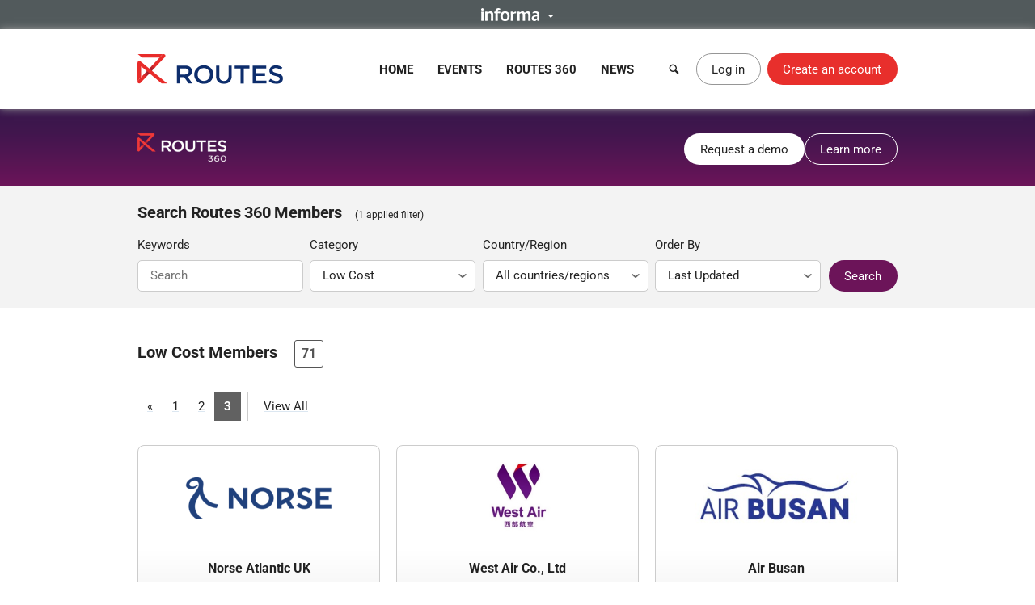

--- FILE ---
content_type: text/html; charset=UTF-8
request_url: https://www.routesonline.com/routes-360/search/p3/?categoryid=26
body_size: 11468
content:
<!DOCTYPE html>
<!--[if IE]><html class="ie noJS" lang="en-GB"><![endif]-->
<!--[if !IE]><!--><html class="noJS" lang="en-GB"><!--<![endif]-->
<head>
	<meta charset="UTF-8" />
	<meta name="viewport" content="width=device-width, initial-scale=1" />

	<title>Routes 360 Airlines | Routes</title>

			<meta name="description" content="Routes is the home of the world’s leading aviation network development conferences and events. Plus aviation news and features, and profiles of global airlines and airports." />
	
	<meta name="apple-mobile-web-app-title" content="Routes" />

	<link rel="shortcut icon" href="https://www.routesonline.com/favicon.ico" />

<link rel="apple-touch-icon" href="https://static.routesonline.com/images/common/apple-touch-icon-57x57.png" />
<link rel="apple-touch-icon" sizes="72x72" href="https://static.routesonline.com/images/common/apple-touch-icon-72x72.png" />
<link rel="apple-touch-icon" sizes="144x144" href="https://static.routesonline.com/images/common/apple-touch-icon-144x144.png" />

	

	


	
			
	





	


	



















	
	


	<link rel="stylesheet" href="https://static.routesonline.com/stylesheets/main.css?ver=20260114g" />
<link rel="stylesheet" href="https://static.routesonline.com/stylesheets/pages/routes-360.css?ver=20260114g" />
<link rel="stylesheet" href="https://static.routesonline.com/stylesheets/devices/print.css?ver=20260114g" media="print" />
<link rel="stylesheet" href="https://static.routesonline.com/stylesheets/vendor/cerabox.css?ver=20260114g" />

	<!--[if lt IE 9]><script src="https://static.routesonline.com/scripts/vendor/html5shiv/html5shiv.min.js?ver=20260114g"></script><![endif]-->
<!--[if lt IE 9]><script src="https://static.routesonline.com/scripts/vendor/html5shiv/html5shiv-printshiv.min.js?ver=20260114g"></script><![endif]-->


	<!-- Transcend Consent Management -->
<script src="https://static.routesonline.com/scripts/ConsentConfig.min.js?ver=20260114g" data-consent-endpoint="https://www.routesonline.com/ajax/cookie-consent/"></script>

<script>
	'use strict';function _typeof(t){return(_typeof='function'==typeof Symbol&&'symbol'==typeof Symbol.iterator?function(t){return typeof t}:function(t){return t&&'function'==typeof Symbol&&t.constructor===Symbol&&t!==Symbol.prototype?'symbol':typeof t})(t)}!function(){self.airgap?.ready||(self.airgap={readyQueue:[],ready(e){this.readyQueue.push(e)},...self.airgap});const e=()=>{const e='__tcfapiLocator',t=[],a=window;let n,s,o=a;for(;o;){try{if(o.frames[e]){n=o;break}}catch(e){}if(o===a.top)break;o=o.parent}n||(!function t(){const n=a.document,s=!!a.frames[e];if(!s)if(n.body){const t=n.createElement('iframe');t.style.cssText='display:none',t.name=e,n.body.appendChild(t)}else setTimeout(t,5);return!s}(),a.__tcfapi=function(...e){if(!e.length)return t;'setGdprApplies'===e[0]?e.length>3&&2===parseInt(e[1],10)&&'boolean'==typeof e[3]&&(s=e[3],'function'==typeof e[2]&&e[2]('set',!0)):'ping'===e[0]?'function'==typeof e[2]&&e[2]({gdprApplies:s,cmpLoaded:!1,cmpStatus:'stub'}):t.push(e)},a.addEventListener('message',(function(e){const t='string'==typeof e.data;let a={};if(t)try{a=JSON.parse(e.data)}catch(e){}else a=e.data;const n='object'==typeof a&&null!==a?a.__tcfapiCall:null;n&&window.__tcfapi(n.command,n.version,(function(a,s){let o={__tcfapiReturn:{returnValue:a,success:s,callId:n.callId}};e&&e.source&&e.source.postMessage&&e.source.postMessage(t?JSON.stringify(o):o,'*')}),n.parameter)}),!1))};airgap.ready((t=>{'TCF_EU'===t.loadOptions.consentManagerConfig.initialViewStateByPrivacyRegime[t.getRegimes()[0]]&&('undefined'!=typeof module?module.exports=e:e())}))}();
</script>

<script src="https://transcend-cdn.com/cm/ef49a3f1-d8c1-47d6-88fc-50e41130631f/airgap.js"
	data-cfasync="false"
	data-local-sync="allow-network-observable"
	data-prompt="1"
	data-report-only="off"
	data-dismissed-view-state="Collapsed"
	data-tcf-ui-dismissed-view-state="Collapsed"
></script>
<!-- End Transcend Consent Management -->
	<script>
	window.dataLayer = window.dataLayer || [];

			dataLayer.push(['set', "developer_id.dODQ2Mj", true]);
	
	</script>
	<!-- Google Tag Manager -->
<script>
	(function(w,d,s,l,i){w[l]=w[l]||[];w[l].push({'gtm.start':
	new Date().getTime(),event:'gtm.js'});var f=d.getElementsByTagName(s)[0],
	j=d.createElement(s),dl=l!='dataLayer'?'&l='+l:'';j.async=true;j.src=
	'https://www.googletagmanager.com/gtm.js?'+i+dl;f.parentNode.insertBefore(j,f);
	})(window,document,'script','dataLayer',"id=GTM-KPCXGSN");
</script>
<!-- End Google Tag Manager -->
	<!-- Google Analytics -->
<script>
	
	(function(i,s,o,g,r,a,m){i['GoogleAnalyticsObject']=r;i[r]=i[r]||function(){
		(i[r].q=i[r].q||[]).push(arguments)},i[r].l=1*new Date();a=s.createElement(o),
		m=s.getElementsByTagName(o)[0];a.async=1;a.src=g;m.parentNode.insertBefore(a,m)
	})(window,document,'script','https://www.google-analytics.com/analytics.js','ga');
	

	ga("create", "UA-6046771-1");
ga("set", "anonymizeIp", true);
ga("send", "pageview");
</script>
<!-- End Google Analytics -->

	<!-- Google Publisher Tag -->
<script async="async" src="https://securepubads.g.doubleclick.net/tag/js/gpt.js"></script>

<script>
	var googletag = googletag || {};
	googletag.cmd = googletag.cmd || [];

	googletag.adSlots = {};
	googletag.mappings = {};

	googletag.cmd.push(function() {
		// Get ad service
		var adService = googletag.pubads();

		// Configure ad service
		adService.enableAsyncRendering();
		adService.collapseEmptyDivs(true);

		if (self.airgap?.getConsent && !self.airgap.getConsent().confirmed) {
			adService.setTargeting('gdpr_banner', 'on');
		}

		// Set targeting params
		adService.setTargeting("user_logged_in", "no");

		// Set size mappings
		googletag.mappings["leaderboard"] = googletag.sizeMapping()
.addSize([0,0], [320,50])
.addSize([750,200], [728,90])
.addSize([1000,250], [[728,90],[970,90],[970,250]])
.build();


		// Define ad slots and associate with service
		googletag.adSlots["bannerInterstitial"] = googletag.defineSlot("/2441/Routes_Online/routes-360/airlines", [1,1], "bannerInterstitial").setTargeting('pos', "interstitial");
googletag.adSlots["bannerLeaderboard"] = googletag.defineSlot("/2441/Routes_Online/routes-360/airlines", [[728,90],[970,90],[970,250],[320,50]], "bannerLeaderboard").defineSizeMapping(googletag.mappings["leaderboard"]).setTargeting('pos', "728_1");
googletag.adSlots["bannerMpu1"] = googletag.defineSlot("/2441/Routes_Online/routes-360/airlines", [[300,250],[300,600]], "bannerMpu1").setTargeting('pos', ["300_1","mpu"]);
googletag.adSlots["bannerMpu2"] = googletag.defineSlot("/2441/Routes_Online/routes-360/airlines", [[300,250],[300,600]], "bannerMpu2").setTargeting('pos', ["300_2","mpu2"]);
googletag.adSlots["bannerMpuArticle"] = googletag.defineSlot("/2441/Routes_Online/routes-360/airlines", [300,250], "bannerMpuArticle").setTargeting('pos', ["300_1","mpu"]);
googletag.adSlots["bannerInArticle"] = googletag.defineSlot("/2441/Routes_Online/routes-360/airlines", [300,250], "bannerInArticle").setTargeting('pos', "300_article");
googletag.adSlots["bannerTakeover"] = googletag.defineSlot("/2441/Routes_Online/routes-360/airlines", [300,600], "bannerTakeover").setTargeting('pos', "takeover");
googletag.adSlots["bannerFloor"] = googletag.defineSlot("/2441/Routes_Online/routes-360/airlines", [1,1], "bannerFloor").setTargeting('pos', "floor");
googletag.adSlots["bannerSite"] = googletag.defineOutOfPageSlot("/2441/Routes_Online/routes-360/airlines", "bannerSite");

		// Setup ad rendered event
		adService.addEventListener('slotRenderEnded', function(e) {
			if (e.isEmpty) {
				return;
			}

			var el = document.getElementById(e.slot.getSlotElementId());

			if (el && !el.hasAttribute('data-banner')) {
				el.setAttribute('data-banner', 'rendered');
				el.className += ' isRendered';
			}
		});

		// Enable ad service
		googletag.enableServices();

		// Setup trigger for rendering ads
		var isLazyBanner = function (banner) {
			return /\bbanner-lazy\b/.test(banner.className);
		};

		var loadBanner = function (banner) {
			if (banner.id in googletag.adSlots === false) {
				return;
			}

			googletag.adSlots[banner.id].addService(adService);
			googletag.display(banner.id);
		};

		var banners = document.querySelectorAll('.banner');

		banners.forEach(function (banner) {
			if (!isLazyBanner(banner)) {
				loadBanner(banner);
			}
		});

		adService.enableLazyLoad({
			fetchMarginPercent: 100,
			renderMarginPercent: 0,
			mobileScaling: 2
		});

		banners.forEach(function (banner) {
			if (isLazyBanner(banner)) {
				loadBanner(banner);
			}
		});
	});
</script>
<!-- End Google Publisher Tag -->
	<!-- Google Interstitial Ads -->
<style>
	.gptHideContent {
		opacity: 0 !important;
	}
</style>

<script>
	function unhideMainContent() {
		var htmlRoot = document.documentElement;
		htmlRoot.className = htmlRoot.className.replace(/\s*gptHideContent/, '');
	}

	document.documentElement.className += ' gptHideContent';
</script>

<script src="https://static.routesonline.com/scripts/prestitial/ad-banner.js"></script>

<script>
	(function() {
		var isBlocked = window.xRokYeIsHL !== 'xRokYeIsHL';

		if (isBlocked) {
			unhideMainContent();
		} else {
			setTimeout(unhideMainContent, 3000);
		}
	})();

	googletag.cmd.push(function() {
		googletag.pubads().addEventListener('slotRenderEnded', function(e) {
			if (e.slot.getTargeting('pos').toString() === 'interstitial') {
				if (e.isEmpty) {
					unhideMainContent();
				} else {
					setTimeout(unhideMainContent, 1000);
				}
			}
		});
	});
</script>
<!-- End Google Interstitial Ads -->
</head>

<body data-account="loggedOut">

				<div id="wl_flogop_div" hidden>https://static.routesonline.com/images/common/logo-gpt.png</div>
	
	<div id="bannerInterstitial" class="banner banner-interstitial"></div>
		
	<div id="bannerFloor" class="banner banner-floor"></div>

	<ul class="skipLinks">
			<li><a class="skipLinks_item" href="#navigation">Skip to navigation</a></li>
	
	<li><a class="skipLinks_item" href="#content">Skip to content</a></li>
</ul>
	
	<section class="informaBar">
	<div id="informaContent" class="informaBar_wrapper" hidden>
		<div class="informaBar_columns wrapper">
			<p class="informaBar_column">
				This site is operated by a business or businesses owned by Informa PLC and all copyright resides with them.
				Informa PLC's registered office is 5 Howick Place, London SW1P 1WG. Registered in England and Wales. Number 8860726.
			</p>

			<div class="informaBar_column">
				<p>Routes is part of the Informa Markets Division of Informa PLC</p>

				<ul class="informaBar_list">
					<li class="informaBar_item informaBar_item-highlighted"><a rel="noopener" target="_blank" href="https://informa.com/">Informa PLC</a></li>
					<li class="informaBar_item"><a rel="noopener" target="_blank" href="https://informa.com/about-us/">About Us</a></li>
					<li class="informaBar_item"><a rel="noopener" target="_blank" href="https://informa.com/investors/">Investor Relations</a></li>
					<li class="informaBar_item"><a rel="noopener" target="_blank" href="https://informa.com/talent/">Talent</a></li>
				</ul>
			</div>
		</div>
	</div>

	<p class="informaBar_expandWrapper">
		<button id="informaExpand" class="informaBar_expand" type="button" aria-expanded="false">
			<img src="https://static.routesonline.com/images/common/informa-header.png" srcset="https://static.routesonline.com/images/common/informa-header@2x.png 2x" width="72" height="16" alt="About Informa" />
		</button>
	</p>
</section>
	<div id="siteHeader">
	<header class="siteHeader" role="banner">
		<div class="siteHeader_wrapper wrapper">
			<a class="siteLogo" href="https://www.routesonline.com/" title="Routes">
				<picture>
					<source type="image/svg+xml" srcset="https://static.routesonline.com/images/common/logo.svg" />
					<img src="https://static.routesonline.com/images/common/logo.png" width="180" height="37" alt="Routes logo" />
				</picture>
			</a>

				<nav id="navigation" class="mainNav leftFixed" role="navigation">
		<p class="notVisible">
			<strong>Menu Navigation:</strong>
		</p>

			<ul class="navMenu">
					<li class="navMenu_item">
									<a class="navMenu_link" href="https://www.routesonline.com/" data-event-tracking="navigation|home">Home</a>
				
							</li>
					<li class="navMenu_item subMenu">
									<a class="navMenu_link subMenu_title" href="https://www.routesonline.com/events/" data-event-tracking="navigation|events">Events</a>
				
									<div class="subMenu_dropdown subMenu_dropdown-split">
						<ul class="subMenu_list">
															<li class="subMenu_item">
									<a class="subMenu_link" href="https://www.routesonline.com/events/257/routes-americas-2026/" data-event-tracking="navigation|events/ram26">Routes Americas 2026</a>
								</li>

																							<li class="subMenu_item">
									<a class="subMenu_link" href="https://www.routesonline.com/events/258/routes-asia-2026/" data-event-tracking="navigation|events/ras26">Routes Asia 2026</a>
								</li>

																							<li class="subMenu_item">
									<a class="subMenu_link" href="https://www.routesonline.com/events/284/tourism-seasonality-summit-2026/" data-event-tracking="navigation|events/tss2">Tourism Seasonality Summit 2026</a>
								</li>

																							<li class="subMenu_item">
									<a class="subMenu_link" href="https://www.routesonline.com/events/259/routes-europe-2026/" data-event-tracking="navigation|events/reu26">Routes Europe 2026</a>
								</li>

																							<li class="subMenu_item">
									<a class="subMenu_link" href="https://www.routesonline.com/events/285/routes-world-2026/" data-event-tracking="navigation|events/rou26">Routes World 2026</a>
								</li>

																							<li class="subMenu_item">
									<a class="subMenu_link" href="https://www.routesonline.com/events/286/takeoff-north-america-2026/" data-event-tracking="navigation|events/tona26">TakeOff North America 2026</a>
								</li>

																	</ul><ul class="subMenu_list">
																							<li class="subMenu_item">
									<a class="subMenu_link" href="https://www.routesonline.com/awards/" data-event-tracking="navigation|events/awards">Routes Awards</a>
								</li>

																							<li class="subMenu_item">
									<a class="subMenu_link" href="https://www.routesonline.com/events/previous/" data-event-tracking="navigation|events/previous">Previous Events</a>
								</li>

																							<li class="subMenu_item">
									<a class="subMenu_link" href="https://www.routesonline.com/future-hosting/" data-event-tracking="navigation|events/future-hosting">Interested in Hosting?</a>
								</li>

																							<li class="subMenu_item">
									<a class="subMenu_link" href="https://www.routesonline.com/events-help-centre/" data-event-tracking="navigation|events/help-centre">Event Help Centre</a>
								</li>

																							<li class="subMenu_item">
									<a class="subMenu_link" href="https://www.routesonline.com/events/register-now/" data-event-tracking="navigation|events/registration">Register Now</a>
								</li>

																							<li class="subMenu_item">
									<a class="subMenu_link" href="https://www.routesonline.com/meeting-request-system-help-centre/" data-event-tracking="navigation|events/mrs-help-centre">Meeting System Help Centre</a>
								</li>

																					</ul>
					</div>
							</li>
					<li class="navMenu_item subMenu">
									<a class="navMenu_link subMenu_title" href="https://www.routesonline.com/what-is-routes-360/" data-event-tracking="navigation|routes-360">Routes 360</a>
				
									<div class="subMenu_dropdown subMenu_dropdown-split">
						<ul class="subMenu_list">
															<li class="subMenu_item">
									<a class="subMenu_link" href="https://www.routesonline.com/what-is-routes-360/" data-event-tracking="navigation|routes-360/introduction">What is Routes 360?</a>
								</li>

																							<li class="subMenu_item">
									<a class="subMenu_link" href="https://www.routesonline.com/routes-360/" data-event-tracking="navigation|routes-360/members">Routes 360 Members</a>
								</li>

																							<li class="subMenu_item">
									<a class="subMenu_link" href="https://www.routesonline.com/what-is-routes-360/features/" data-event-tracking="navigation|routes-360/features">Discover All Features</a>
								</li>

																							<li class="subMenu_item">
									<a class="subMenu_link" href="https://www.routesonline.com/opportunities/" data-event-tracking="navigation|routes-360/opportunities">Route Opportunities</a>
								</li>

																	</ul><ul class="subMenu_list">
																							<li class="subMenu_item">
									<a class="subMenu_link" href="https://www.routesonline.com/what-is-routes-360/success-stories/" data-event-tracking="navigation|routes-360/success-stories">Routes 360 Success Stories</a>
								</li>

																							<li class="subMenu_item">
									<a class="subMenu_link" href="https://www.routesonline.com/what-is-routes-360/airline-briefings/" data-event-tracking="navigation|routes-360/airline-briefings">Airline Insights</a>
								</li>

																							<li class="subMenu_item">
									<a class="subMenu_link" href="https://www.routesonline.com/what-is-routes-360/help-centre/" data-event-tracking="navigation|routes-360/help-centre">Resource Centre</a>
								</li>

																							<li class="subMenu_item">
									<a class="subMenu_link" href="https://www.routesonline.com/what-is-routes-360/requests-for-proposals/" data-event-tracking="navigation|routes-360/proposals">Requests For Proposals</a>
								</li>

																					</ul>
					</div>
							</li>
					<li class="navMenu_item subMenu">
									<a class="navMenu_link subMenu_title" href="https://www.routesonline.com/news/" data-event-tracking="navigation|news">News</a>
				
									<div class="subMenu_dropdown">
						<ul class="subMenu_list">
															<li class="subMenu_item">
									<a class="subMenu_link" href="https://www.routesonline.com/news/" data-event-tracking="navigation|news/latest-news">Latest News</a>
								</li>

																							<li class="subMenu_item">
									<a class="subMenu_link" href="https://www.routesonline.com/news/member-news/" data-event-tracking="navigation|news/community-news">Member News</a>
								</li>

																							<li class="subMenu_item">
									<a class="subMenu_link" href="https://aviationweek.com/air-transport/routes-event-news" rel="noopener" target="_blank" data-event-tracking="navigation|news/event-news">Event News</a>
								</li>

																					</ul>
					</div>
							</li>
			</ul>

		<button id="mainNavClose" class="closeLink mainNav_closeLink" type="button">
			<i class="icon-cross" aria-hidden="true"></i>
			<span class="notVisible">Close</span>
		</button>
	</nav>

			<section class="desktopHeader">
				<a class="button button-link button-iconOnly searchLinkAction" href="https://www.routesonline.com/search/">
					<i class="icon-search" aria-hidden="true"></i> <span>Search</span>
				</a>

									<a class="myAccountLink button button-standard" href="https://www.routesonline.com/login/">Log in</a>
					<a class="button button-register" href="https://www.routesonline.com/register/">Create an account</a>
							</section>

			<section class="mobileHeader">
				<a class="mobileHeader_link searchLink searchLinkAction" href="https://www.routesonline.com/search/">
					<i class="icon-search" aria-hidden="true"></i> <span>Search</span>
				</a>

									<button class="mobileHeader_link menuLink" type="button">
						<i class="icon-list" aria-hidden="true"></i> <span>Menu</span>
					</button>
				
									<a class="mobileHeader_link myAccountLink" href="https://www.routesonline.com/login/">
						<i class="icon-user" aria-hidden="true"></i> <span>Log In / Register</span>
					</a>
							</section>
		</div>
	</header>

	<section id="searchContainer" class="searchContainer">
		<div class="searchContainer_wrapper wrapper">
			<div class="searchContainer_form">
				<form class="siteSearch" method="get" action="https://www.routesonline.com/search/">
	<fieldset class="siteSearch_fieldset hideLegend">
		<legend>Search</legend>

		<label for="siteSearch" class="notVisible">Search:</label>
		<input id="siteSearch" class="siteSearch_input" type="search" name="query" placeholder="Enter keyword or IATA code..." />

		<button class="siteSearch_button" type="submit" title="Search">
			<i class="icon-search" aria-hidden="true"></i>
		</button>
	</fieldset>
</form>
			</div>

			<button id="searchContainerClose" class="searchContainer_closeLink closeLink" type="button" aria-label="Close">
				<i class="icon-cross" aria-hidden="true"></i>
			</button>
		</div>
	</section>
</div>

	<hr class="notVisible" />

	<div class="siteWrapper">
		
				
	<div id="bannerLeaderboard" class="banner banner-leaderboard banner-lazy mainBanner"></div>
		

		<main id="content" class="siteContent" role="main">
			
			
	<section class="pageHeader">
		<div class="pageHeader_wrapper wrapper">
			<a class="pageHeader_logo" href="https://www.routesonline.com/routes-360/" title="Routes 360">
				<img src="https://static.routesonline.com/images/common/routes-360/logo-white.png" srcset="https://static.routesonline.com/images/common/routes-360/logo-white@2x.png 2x" width="110" height="35" alt="Routes 360 logo" />
			</a>

			<p class="pageHeader_menu">
				<a class="button button-action" href="https://www.routesonline.com/reports/routes-360-call-back/">Request a demo</a>
				<a class="button button-standard" href="https://www.routesonline.com/what-is-routes-360/">Learn more</a>
			</p>
		</div>
	</section>

	<section id="profileList" class="anchor searchFilters">
		<div class="searchFilters_header wrapper">
			<h1 class="searchFilters_title h3">Search Routes 360 Members</h1>

							<small class="searchFilters_filterCount">
					(1 applied filter)
				</small>
					</div>

		
	<form class="searchFilters_form wrapper" method="get" action="https://www.routesonline.com/routes-360/search/#profileList">
		<fieldset class="searchFilters_fieldset hideLegend">
			<legend>Search and Filter Options</legend>

			<ul class="searchFilters_filters">
				<li class="searchFilters_filter">
					<label for="profileSearchField" class="searchFilters_label">Keywords</label>
					<input id="profileSearchField" class="searchFilters_control" type="text" name="keywords" placeholder="Search" value="" />
				</li>

				<li class="searchFilters_filter">
					<label for="profileCatSelect" class="searchFilters_label">Category</label>

					<select id="profileCatSelect" name="categoryid" class="searchFilters_control">
						<option value="">All categories</option>

						<optgroup label="Airlines"><option value="2">All Airlines</option><option value="35" >Full Service / Network</option><option value="20" >Flag</option><option value="24" >Regional</option><option value="61" >Start Up</option><option value="26" selected="selected">Low Cost</option><option value="64" >ULCC</option><option value="25" >Charter</option><option value="27" >Cargo</option><option value="28" >Business</option><option value="62" >Freight Forwarder</option><option value="19" >Tour Operator</option><option value="29" >Slot Coordinator</option><option value="65" >ACMI</option><option value="66" >ACMI &amp; Charter</option><option value="58" >Other</option></optgroup><optgroup label="Airports"><option value="1">All Airports</option><option value="48" >30 Million +</option><option value="47" >15 Million +</option><option value="18" >4 Million +</option><option value="21" >1-4 Million</option><option value="22" >Under 1 Million</option><option value="46" >Airport</option><option value="23" >Cargo</option></optgroup><optgroup label="Destinations"><option value="49">All Destinations</option><option value="30" >Tourism Authority</option><option value="31" >Economic Development Agency</option></optgroup><optgroup label="Suppliers"><option value="3">All Suppliers</option><option value="63" >Aviation Supplier</option><option value="33" >Commercial Supplier</option><option value="57" >GSA</option><option value="32" >Consultant</option><option value="34" >Association</option><option value="67" >ACMI</option><option value="68" >ACMI &amp; Charter</option><option value="41" >Informa</option><option value="45" >Press</option><option value="44" >Other</option></optgroup>
					</select>
				</li>

				<li class="searchFilters_filter">
					<label for="profileCountrySelect" class="searchFilters_label">Country/Region</label>

					<select id="profileCountrySelect" name="countryid" class="searchFilters_control">
						<option value="">All countries/regions</option>

						<optgroup label="Geographic Regions"><option value="258" >Africa</option><option value="260" >Americas</option><option value="256" >Asia</option><option value="265" >CIS</option><option value="257" >Europe</option><option value="273" >Middle East</option></optgroup><optgroup label="Countries/Regions"><option value="12" >Afghanistan</option><option value="15" >Albania</option><option value="70" >Algeria</option><option value="22" >American Samoa</option><option value="10" >Andorra</option><option value="18" >Angola</option><option value="14" >Anguilla</option><option value="13" >Antigua and Barbuda</option><option value="21" >Argentina</option><option value="16" >Armenia</option><option value="25" >Aruba</option><option value="24" >Australia</option><option value="23" >Austria</option><option value="27" >Azerbaijan</option><option value="41" >Bahamas</option><option value="34" >Bahrain</option><option value="30" >Bangladesh</option><option value="29" >Barbados</option><option value="45" >Belarus</option><option value="31" >Belgium</option><option value="46" >Belize</option><option value="36" >Benin</option><option value="37" >Bermuda</option><option value="42" >Bhutan</option><option value="39" >Bolivia</option><option value="28" >Bosnia and Herzegovina</option><option value="44" >Botswana</option><option value="43" >Bouvet Island</option><option value="40" >Brazil</option><option value="115" >British Indian Ocean Territory</option><option value="38" >Brunei Darussalam</option><option value="33" >Bulgaria</option><option value="32" >Burkina Faso</option><option value="35" >Burundi</option><option value="126" >Cambodia</option><option value="56" >Cameroon</option><option value="47" >Canada</option><option value="61" >Cape Verde</option><option value="271" >Caribbean</option><option value="133" >Cayman Islands</option><option value="50" >Central African Republic</option><option value="221" >Chad</option><option value="55" >Chile</option><option value="57" >China</option><option value="62" >Christmas Island</option><option value="48" >Cocos (Keeling) Islands</option><option value="58" >Colombia</option><option value="128" >Comoros</option><option value="51" >Congo</option><option value="49" >Congo, The Democratic Republic of the</option><option value="54" >Cook Islands</option><option value="59" >Costa Rica</option><option value="53" >Cote d&#039;Ivoire</option><option value="107" >Croatia</option><option value="60" >Cuba</option><option value="277" >Cura&ccedil;ao</option><option value="63" >Cyprus</option><option value="64" >Czech Republic</option><option value="67" >Denmark</option><option value="66" >Djibouti</option><option value="68" >Dominica</option><option value="69" >Dominican Republic</option><option value="71" >Ecuador</option><option value="73" >Egypt</option><option value="217" >El Salvador</option><option value="97" >Equatorial Guinea</option><option value="75" >Eritrea</option><option value="72" >Estonia</option><option value="77" >Ethiopia</option><option value="81" >Falkland Islands (Malvinas)</option><option value="83" >Faroe Islands</option><option value="80" >Fiji</option><option value="79" >Finland</option><option value="84" >France</option><option value="89" >French Guiana</option><option value="183" >French Polynesia</option><option value="222" >French Southern Territories</option><option value="85" >Gabon</option><option value="94" >Gambia</option><option value="88" >Georgia</option><option value="65" >Germany</option><option value="91" >Ghana</option><option value="92" >Gibraltar</option><option value="98" >Greece</option><option value="93" >Greenland</option><option value="87" >Grenada</option><option value="96" >Guadeloupe</option><option value="101" >Guam</option><option value="100" >Guatemala</option><option value="95" >Guinea, Republic of</option><option value="102" >Guinea-Bissau</option><option value="103" >Guyana</option><option value="108" >Haiti</option><option value="105" >Heard Island and McDonald Islands</option><option value="242" >Holy See (Vatican City State)</option><option value="106" >Honduras</option><option value="276" >Hong Kong</option><option value="109" >Hungary</option><option value="118" >Iceland</option><option value="114" >India</option><option value="110" >Indonesia</option><option value="117" >Iran, Islamic Republic of</option><option value="116" >Iraq</option><option value="111" >Ireland</option><option value="112" >Israel</option><option value="119" >Italy</option><option value="121" >Jamaica</option><option value="123" >Japan</option><option value="122" >Jordan</option><option value="134" >Kazakhstan</option><option value="124" >Kenya</option><option value="127" >Kiribati</option><option value="130" >Korea, Democratic People&#039;s Republic of</option><option value="131" >Korea, Republic of</option><option value="268" >Kosovo</option><option value="132" >Kuwait</option><option value="125" >Kyrgyzstan</option><option value="135" >Lao People&#039;s Democratic Republic</option><option value="144" >Latvia</option><option value="136" >Lebanon</option><option value="141" >Lesotho</option><option value="140" >Liberia</option><option value="263" >Libya</option><option value="138" >Liechtenstein</option><option value="142" >Lithuania</option><option value="143" >Luxembourg</option><option value="275" >Macau</option><option value="150" >Madagascar</option><option value="164" >Malawi</option><option value="166" >Malaysia</option><option value="163" >Maldives</option><option value="153" >Mali</option><option value="161" >Malta</option><option value="151" >Marshall Islands</option><option value="158" >Martinique</option><option value="159" >Mauritania</option><option value="162" >Mauritius</option><option value="252" >Mayotte</option><option value="165" >Mexico</option><option value="82" >Micronesia, Federated States of</option><option value="148" >Moldova, Republic of</option><option value="147" >Monaco</option><option value="155" >Mongolia</option><option value="264" >Montenegro</option><option value="160" >Montserrat</option><option value="146" >Morocco</option><option value="167" >Mozambique</option><option value="154" >Myanmar</option><option value="168" >Namibia</option><option value="177" >Nauru</option><option value="176" >Nepal</option><option value="174" >Netherlands</option><option value="17" >Netherlands Antilles</option><option value="169" >New Caledonia</option><option value="179" >New Zealand</option><option value="173" >Nicaragua</option><option value="170" >Niger</option><option value="172" >Nigeria</option><option value="178" >Niue</option><option value="171" >Norfolk Island</option><option value="152" >North Macedonia</option><option value="157" >Northern Mariana Islands</option><option value="175" >Norway</option><option value="180" >Oman</option><option value="186" >Pakistan</option><option value="193" >Palau</option><option value="191" >Palestinian Territory</option><option value="181" >Panama</option><option value="184" >Papua New Guinea</option><option value="194" >Paraguay</option><option value="182" >Peru</option><option value="185" >Philippines</option><option value="189" >Pitcairn</option><option value="187" >Poland</option><option value="192" >Portugal</option><option value="190" >Puerto Rico</option><option value="195" >Qatar</option><option value="196" >Reunion</option><option value="197" >Romania</option><option value="199" >Russian Federation</option><option value="274" >Russian Federation (Asia)</option><option value="200" >Rwanda</option><option value="281" >Saint Barth&eacute;lemy</option><option value="207" >Saint Helena</option><option value="129" >Saint Kitts and Nevis</option><option value="137" >Saint Lucia</option><option value="188" >Saint Pierre and Miquelon</option><option value="243" >Saint Vincent and the Grenadines</option><option value="250" >Samoa</option><option value="212" >San Marino</option><option value="216" >Sao Tome and Principe</option><option value="201" >Saudi Arabia</option><option value="213" >Senegal</option><option value="267" >Serbia</option><option value="203" >Seychelles</option><option value="211" >Sierra Leone</option><option value="206" >Singapore</option><option value="278" >Sint Maarten</option><option value="210" >Slovak Republic</option><option value="208" >Slovenia</option><option value="202" >Solomon Islands</option><option value="214" >Somalia</option><option value="253" >South Africa</option><option value="99" >South Georgia and the South Sandwich Islands</option><option value="280" >South Sudan</option><option value="76" >Spain</option><option value="139" >Sri Lanka</option><option value="204" >Sudan</option><option value="215" >Suriname</option><option value="209" >Svalbard and Jan Mayen</option><option value="219" >Swaziland</option><option value="205" >Sweden</option><option value="52" >Switzerland</option><option value="272" >Switzerland/France</option><option value="218" >Syrian Arab Republic</option><option value="234" >Taiwan</option><option value="225" >Tajikistan</option><option value="235" >Tanzania, United Republic of</option><option value="224" >Thailand</option><option value="227" >Timor-Leste</option><option value="223" >Togo</option><option value="226" >Tokelau</option><option value="230" >Tonga</option><option value="232" >Trinidad and Tobago</option><option value="229" >Tunisia</option><option value="231" >T&uuml;rkiye</option><option value="228" >Turkmenistan</option><option value="220" >Turks and Caicos Islands</option><option value="233" >Tuvalu</option><option value="237" >Uganda</option><option value="236" >Ukraine</option><option value="11" >United Arab Emirates</option><option value="86" >United Kingdom</option><option value="239" >United States</option><option value="240" >Uruguay</option><option value="279" >US Minor Outlying Islands</option><option value="241" >Uzbekistan</option><option value="248" >Vanuatu</option><option value="244" >Venezuela</option><option value="247" >Vietnam</option><option value="245" >Virgin Islands, British</option><option value="246" >Virgin Islands, U.S.</option><option value="249" >Wallis and Futuna</option><option value="74" >Western Sahara</option><option value="251" >Yemen</option><option value="254" >Zambia</option><option value="255" >Zimbabwe</option></optgroup>
					</select>
				</li>

									<li class="searchFilters_filter">
						<label for="profileSortSelect" class="searchFilters_label">Order By</label>

						<select id="profileSortSelect" name="sort" class="searchFilters_control">
							<option value="last_updated">Last Updated</option>
<option value="new">New Profiles</option>
<option value="a_z">A to Z</option>
<option value="z_a">Z to A</option>

						</select>
					</li>
							</ul>

			<div class="searchFilters_submit">
				<button class="button button-action" type="submit">Search</button>
			</div>
		</fieldset>
	</form>

	</section>

	<section class="wrapper">
		<h2 class="h3">
							Low Cost Members
			
							<small class="profileBadge">
					71
				</small>
					</h2>

						

	

	

	<ul class="paging" aria-label="Pagination">
							<li class="paging_item">
				<a class="paging_link" href="https://www.routesonline.com/routes-360/search/p1/?categoryid=26#profileList" title="View first page">&laquo;</a>
			</li>
		
							
		<li class="paging_item">
							<a class="paging_link" href="https://www.routesonline.com/routes-360/search/p1/?categoryid=26#profileList" title="View page 1">1</a>
					</li>
	
					
		<li class="paging_item">
							<a class="paging_link" href="https://www.routesonline.com/routes-360/search/p2/?categoryid=26#profileList" title="View page 2">2</a>
					</li>
	
					
		<li class="paging_item">
							<strong class="paging_link" aria-current="page">3</strong>
					</li>
	
		
				
							<li class="paging_viewAll">
									<a class="paging_link" href="https://www.routesonline.com/routes-360/search/all/?categoryid=26#profileList">View All</a>
							</li>
			</ul>

				<ul class="tileContainer">
					<li class="tile memberTile">
				<a class="memberTile_logo memberTile_logoLink" data-popup="https://www.routesonline.com/partials/profile-popup/?id=21323" href="https://www.routesonline.com/airlines/21323/norse-atlantic-uk/">
											<img src="https://static.routesonline.com/images/cached/organisation-21323-standard-200x100.png" width="200" height="100" alt="Norse Atlantic UK" />
									</a>

													
				<div class="memberTile_details">
					<p class="memberTile_title"><strong>Norse Atlantic UK</strong></p>

											
						<ul class="memberTile_info">
															
																	<li><a href="https://www.routesonline.com/routes-360/airlines/">Airline</a></li>
								
								<li><a href="https://www.routesonline.com/routes-360/search/?categoryid=26">Low Cost</a></li>
							
															<li><a href="https://www.routesonline.com/routes-360/search/?countryid=86">United Kingdom</a></li>
													</ul>
									</div>
			</li>
					<li class="tile memberTile">
				<a class="memberTile_logo memberTile_logoLink" data-popup="https://www.routesonline.com/partials/profile-popup/?id=10371" href="https://www.routesonline.com/airlines/10371/west-air-co-ltd/">
											<img src="https://static.routesonline.com/images/cached/organisation-10371-standard-200x100.png" width="200" height="100" alt="West Air Co., Ltd" />
									</a>

													
				<div class="memberTile_details">
					<p class="memberTile_title"><strong>West Air Co., Ltd</strong></p>

											
						<ul class="memberTile_info">
															
																	<li><a href="https://www.routesonline.com/routes-360/airlines/">Airline</a></li>
								
								<li><a href="https://www.routesonline.com/routes-360/search/?categoryid=26">Low Cost</a></li>
							
															<li><a href="https://www.routesonline.com/routes-360/search/?countryid=57">China</a></li>
													</ul>
									</div>
			</li>
					<li class="tile memberTile">
				<a class="memberTile_logo memberTile_logoLink" data-popup="https://www.routesonline.com/partials/profile-popup/?id=11266" href="https://www.routesonline.com/airlines/11266/air-busan/">
											<img src="https://static.routesonline.com/images/cached/organisation-11266-standard-200x100.png" width="200" height="100" alt="Air Busan" />
									</a>

													
				<div class="memberTile_details">
					<p class="memberTile_title"><strong>Air Busan</strong></p>

											
						<ul class="memberTile_info">
															
																	<li><a href="https://www.routesonline.com/routes-360/airlines/">Airline</a></li>
								
								<li><a href="https://www.routesonline.com/routes-360/search/?categoryid=26">Low Cost</a></li>
							
															<li><a href="https://www.routesonline.com/routes-360/search/?countryid=131">Korea, Republic of</a></li>
													</ul>
									</div>
			</li>
					<li class="tile memberTile">
				<a class="memberTile_logo memberTile_logoLink" data-popup="https://www.routesonline.com/partials/profile-popup/?id=2731" href="https://www.routesonline.com/airlines/2731/air-cairo/">
											<img src="https://static.routesonline.com/images/cached/organisation-2731-standard-200x100.png" width="200" height="100" alt="Air Cairo" />
									</a>

													
				<div class="memberTile_details">
					<p class="memberTile_title"><strong>Air Cairo</strong></p>

											
						<ul class="memberTile_info">
															
																	<li><a href="https://www.routesonline.com/routes-360/airlines/">Airline</a></li>
								
								<li><a href="https://www.routesonline.com/routes-360/search/?categoryid=26">Low Cost</a></li>
							
															<li><a href="https://www.routesonline.com/routes-360/search/?countryid=73">Egypt</a></li>
													</ul>
									</div>
			</li>
					<li class="tile memberTile">
				<a class="memberTile_logo memberTile_logoLink" data-popup="https://www.routesonline.com/partials/profile-popup/?id=16733" href="https://www.routesonline.com/airlines/16733/urumqi-air/">
											<img src="https://static.routesonline.com/images/cached/organisation-16733-standard-200x100.png" width="200" height="100" alt="Urumqi Air" />
									</a>

													
				<div class="memberTile_details">
					<p class="memberTile_title"><strong>Urumqi Air</strong></p>

											
						<ul class="memberTile_info">
															
																	<li><a href="https://www.routesonline.com/routes-360/airlines/">Airline</a></li>
								
								<li><a href="https://www.routesonline.com/routes-360/search/?categoryid=26">Low Cost</a></li>
							
															<li><a href="https://www.routesonline.com/routes-360/search/?countryid=57">China</a></li>
													</ul>
									</div>
			</li>
					<li class="tile memberTile">
				<a class="memberTile_logo memberTile_logoLink" data-popup="https://www.routesonline.com/partials/profile-popup/?id=10067" href="https://www.routesonline.com/airlines/10067/jeju-air/">
											<img src="https://static.routesonline.com/images/cached/organisation-10067-standard-200x100.png" width="200" height="100" alt="Jeju Air" />
									</a>

													
				<div class="memberTile_details">
					<p class="memberTile_title"><strong>Jeju Air</strong></p>

											
						<ul class="memberTile_info">
															
																	<li><a href="https://www.routesonline.com/routes-360/airlines/">Airline</a></li>
								
								<li><a href="https://www.routesonline.com/routes-360/search/?categoryid=26">Low Cost</a></li>
							
															<li><a href="https://www.routesonline.com/routes-360/search/?countryid=131">Korea, Republic of</a></li>
													</ul>
									</div>
			</li>
					<li class="tile memberTile">
				<a class="memberTile_logo memberTile_logoLink" data-popup="https://www.routesonline.com/partials/profile-popup/?id=20033" href="https://www.routesonline.com/airlines/20033/skyup-airlines/">
											<img src="https://static.routesonline.com/images/cached/organisation-20033-standard-200x100.png" width="200" height="100" alt="SkyUp Airlines" />
									</a>

													
				<div class="memberTile_details">
					<p class="memberTile_title"><strong>SkyUp Airlines</strong></p>

											
						<ul class="memberTile_info">
															
																	<li><a href="https://www.routesonline.com/routes-360/airlines/">Airline</a></li>
								
								<li><a href="https://www.routesonline.com/routes-360/search/?categoryid=26">Low Cost</a></li>
							
															<li><a href="https://www.routesonline.com/routes-360/search/?countryid=236">Ukraine</a></li>
													</ul>
									</div>
			</li>
					<li class="tile memberTile">
				<a class="memberTile_logo memberTile_logoLink" data-popup="https://www.routesonline.com/partials/profile-popup/?id=4350" href="https://www.routesonline.com/airlines/4350/ryanair-group/">
											<img src="https://static.routesonline.com/images/cached/organisation-4350-standard-200x100.png" width="200" height="100" alt="Ryanair Group" />
									</a>

													
				<div class="memberTile_details">
					<p class="memberTile_title"><strong>Ryanair Group</strong></p>

											
						<ul class="memberTile_info">
															
																	<li><a href="https://www.routesonline.com/routes-360/airlines/">Airline</a></li>
								
								<li><a href="https://www.routesonline.com/routes-360/search/?categoryid=26">Low Cost</a></li>
							
															<li><a href="https://www.routesonline.com/routes-360/search/?countryid=111">Ireland</a></li>
													</ul>
									</div>
			</li>
					<li class="tile memberTile">
				<a class="memberTile_logo memberTile_logoLink" data-popup="https://www.routesonline.com/partials/profile-popup/?id=20345" href="https://www.routesonline.com/airlines/20345/hans-airways/">
											<img src="https://static.routesonline.com/images/cached/organisation-20345-standard-200x100.png" width="200" height="100" alt="Hans Airways" />
									</a>

													
				<div class="memberTile_details">
					<p class="memberTile_title"><strong>Hans Airways</strong></p>

											
						<ul class="memberTile_info">
															
																	<li><a href="https://www.routesonline.com/routes-360/airlines/">Airline</a></li>
								
								<li><a href="https://www.routesonline.com/routes-360/search/?categoryid=26">Low Cost</a></li>
							
															<li><a href="https://www.routesonline.com/routes-360/search/?countryid=86">United Kingdom</a></li>
													</ul>
									</div>
			</li>
					<li class="tile memberTile">
				<a class="memberTile_logo memberTile_logoLink" data-popup="https://www.routesonline.com/partials/profile-popup/?id=3162" href="https://www.routesonline.com/airlines/3162/blue-air/">
											<img src="https://static.routesonline.com/images/cached/organisation-3162-standard-200x100.png" width="200" height="100" alt="Blue Air" />
									</a>

													
				<div class="memberTile_details">
					<p class="memberTile_title"><strong>Blue Air</strong></p>

											
						<ul class="memberTile_info">
															
																	<li><a href="https://www.routesonline.com/routes-360/airlines/">Airline</a></li>
								
								<li><a href="https://www.routesonline.com/routes-360/search/?categoryid=26">Low Cost</a></li>
							
															<li><a href="https://www.routesonline.com/routes-360/search/?countryid=197">Romania</a></li>
													</ul>
									</div>
			</li>
					<li class="tile memberTile">
				<a class="memberTile_logo memberTile_logoLink" data-popup="https://www.routesonline.com/partials/profile-popup/?id=20858" href="https://www.routesonline.com/airlines/20858/spring-airlines-japan/">
											<img src="https://static.routesonline.com/images/cached/organisation-20858-standard-200x100.png" width="200" height="100" alt="Spring Airlines Japan" />
									</a>

													
				<div class="memberTile_details">
					<p class="memberTile_title"><strong>Spring Airlines Japan</strong></p>

											
						<ul class="memberTile_info">
															
																	<li><a href="https://www.routesonline.com/routes-360/airlines/">Airline</a></li>
								
								<li><a href="https://www.routesonline.com/routes-360/search/?categoryid=26">Low Cost</a></li>
							
															<li><a href="https://www.routesonline.com/routes-360/search/?countryid=123">Japan</a></li>
													</ul>
									</div>
			</li>
			</ul>

				

	

	

	<ul class="paging" aria-label="Pagination">
							<li class="paging_item">
				<a class="paging_link" href="https://www.routesonline.com/routes-360/search/p1/?categoryid=26#profileList" title="View first page">&laquo;</a>
			</li>
		
							
		<li class="paging_item">
							<a class="paging_link" href="https://www.routesonline.com/routes-360/search/p1/?categoryid=26#profileList" title="View page 1">1</a>
					</li>
	
					
		<li class="paging_item">
							<a class="paging_link" href="https://www.routesonline.com/routes-360/search/p2/?categoryid=26#profileList" title="View page 2">2</a>
					</li>
	
					
		<li class="paging_item">
							<strong class="paging_link" aria-current="page">3</strong>
					</li>
	
		
				
							<li class="paging_viewAll">
									<a class="paging_link" href="https://www.routesonline.com/routes-360/search/all/?categoryid=26#profileList">View All</a>
							</li>
			</ul>
			</section>

		</main>
	</div>

	<div id="backToTop" class="backToTop">
	<a href="#" title="Back to Top">Back to Top</a>
	<i class="icon-arrow-up" aria-hidden="true"></i>
</div>

<hr class="notVisible" />

<footer class="siteFooter" role="contentinfo">
	<section class="footerContent">
	<div class="wrapper">
		<div class="columnContainer col4">
						<div class="footerContent_column column">
			<h2 class="footerContent_title h3">
									Events
							</h2>

			<ul class="footerContent_list">
									<li class="footerContent_item">
						<a href="https://www.routesonline.com/events/257/routes-americas-2026/">Routes Americas 2026</a>
					</li>
									<li class="footerContent_item">
						<a href="https://www.routesonline.com/events/258/routes-asia-2026/">Routes Asia 2026</a>
					</li>
									<li class="footerContent_item">
						<a href="https://www.routesonline.com/events/284/tourism-seasonality-summit-2026/">Tourism Seasonality Summit 2026</a>
					</li>
									<li class="footerContent_item">
						<a href="https://www.routesonline.com/events/259/routes-europe-2026/">Routes Europe 2026</a>
					</li>
									<li class="footerContent_item">
						<a href="https://www.routesonline.com/events/285/routes-world-2026/">Routes World 2026</a>
					</li>
									<li class="footerContent_item">
						<a href="https://www.routesonline.com/events/286/takeoff-north-america-2026/">TakeOff North America 2026</a>
					</li>
									<li class="footerContent_item">
						<a href="https://www.routesonline.com/awards/">Routes Awards</a>
					</li>
							</ul>
		</div>
			<div class="footerContent_column column">
			<h2 class="footerContent_title h3">
									Routes 360
							</h2>

			<ul class="footerContent_list">
									<li class="footerContent_item">
						<a href="https://www.routesonline.com/what-is-routes-360/">About Routes 360</a>
					</li>
									<li class="footerContent_item">
						<a href="https://www.routesonline.com/routes-360/airlines/">Airline Members</a>
					</li>
									<li class="footerContent_item">
						<a href="https://www.routesonline.com/routes-360/airports/">Airport Members</a>
					</li>
									<li class="footerContent_item">
						<a href="https://www.routesonline.com/routes-360/destinations/">Destination Members</a>
					</li>
									<li class="footerContent_item">
						<a href="https://www.routesonline.com/routes-360/suppliers/">Supplier Members</a>
					</li>
									<li class="footerContent_item">
						<a href="https://www.routesonline.com/opportunities/">Route Opportunities</a>
					</li>
							</ul>
		</div>
			<div class="footerContent_column column">
			<h2 class="footerContent_title h3">
									About Routes
							</h2>

			<ul class="footerContent_list">
									<li class="footerContent_item">
						<a href="https://www.routesonline.com/about-routes/">About Us</a>
					</li>
									<li class="footerContent_item">
						<a href="https://www.routesonline.com/contact-us/">Contact Us</a>
					</li>
									<li class="footerContent_item">
						<a href="https://www.routesonline.com/about-routes/meet-the-team/">Meet The Team</a>
					</li>
									<li class="footerContent_item">
						<a href="https://www.routesonline.com/news/tagged/2046/press-release/">Press Releases</a>
					</li>
									<li class="footerContent_item">
						<a href="https://www.routesonline.com/about-routes/media-centre/">Media Centre</a>
					</li>
									<li class="footerContent_item">
						<a href="https://www.routesonline.com/about-routes/charity-partnerships/">Charity Partnerships</a>
					</li>
									<li class="footerContent_item">
						<a href="https://www.routesonline.com/sitemap/">Sitemap</a>
					</li>
							</ul>
		</div>
	
			<div class="footerContent_column column">
				<h2 class="footerContent_title h3">Follow Us</h2>

				<ul class="footerContent_socialLinks">
	<li class="footerContent_socialLink">
		<a class="socialIcon linkedIn-link" rel="noopener" target="_blank" href="https://www.linkedin.com/company/routes" title="LinkedIn">
	<i class="icon-linkedin" aria-hidden="true"></i>
	<span>LinkedIn</span>
</a>
	</li>

	<li class="footerContent_socialLink">
		<a class="socialIcon twitter-link" rel="noopener" target="_blank" href="https://x.com/routesonline" title="X (Twitter)">
	<i class="icon-twitter" aria-hidden="true"></i>
	<span>X (Twitter)</span>
</a>
	</li>

	<li class="footerContent_socialLink">
		<a class="socialIcon facebook-link" rel="noopener" target="_blank" href="https://www.facebook.com/RoutesonlineUBM" title="Facebook">
	<i class="icon-facebook" aria-hidden="true"></i>
	<span>Facebook</span>
</a>
	</li>

	<li class="footerContent_socialLink">
		<a class="socialIcon youTube-link" rel="noopener" target="_blank" href="https://www.youtube.com/user/routesonline1" title="YouTube">
	<i class="icon-youtube" aria-hidden="true"></i>
	<span>YouTube</span>
</a>
	</li>
</ul>

				<p class="footerContent_logo">
					<a rel="noopener" target="_blank" href="https://aviationweek.com">
						<img src="https://static.routesonline.com/images/common/aviation-week-white.png" width="180" height="59" alt="Aviation Week Network logo" />
					</a>
				</p>
			</div>
		</div>
	</div>
</section>
	<section class="footerLegal">
	<div class="footerLegal_wrapper wrapper">
		<a class="footerLegal_logo" rel="noopener" target="_blank" href="http://www.informamarkets.com">
			<img src="https://static.routesonline.com/images/common/informa-markets.png" srcset="https://static.routesonline.com/images/common/informa-markets@2x.png 2x" width="266" height="53" alt="Informa Markets logo" />
		</a>

		<p class="footerLegal_content">
			<small>Copyright &copy; 2026. All rights reserved. Informa Markets, a trading division of Informa PLC.</small>
		</p>
	</div>
</section>
		<section class="footerCorporate">
		<h2 class="notVisible">Corporate Links</h2>

		<div class="wrapper">
			<ul class="footerCorporate_list">
									<li class="footerCorporate_item">
						<a class="footerCorporate_link" href="https://www.informamarkets.com/en/accessibility.html" rel="noopener" target="_blank">Accessibility</a>
					</li>
									<li class="footerCorporate_item">
						<a class="footerCorporate_link" href="https://privacy.informa.com/policies/en/" rel="noopener" target="_blank">Privacy Policy</a>
					</li>
									<li class="footerCorporate_item">
						<a class="footerCorporate_link" href="https://privacy.informa.com/trackers/en/" rel="noopener" target="_blank">Cookie Policy</a>
					</li>
									<li class="footerCorporate_item">
						<a class="footerCorporate_link" href="https://www.informamarkets.com/en/terms-of-use.html" rel="noopener" target="_blank">Terms of Use</a>
					</li>
									<li class="footerCorporate_item">
						<a class="footerCorporate_link" href="https://www.informamarkets.com/en/visitor-terms-and-conditions.html" rel="noopener" target="_blank">Visitor Terms and Conditions</a>
					</li>
									<li class="footerCorporate_item">
						<a class="footerCorporate_link" href="https://www.informamarkets.com/en/code-of-conduct.html" rel="noopener" target="_blank">Code of Conduct</a>
					</li>
							</ul>
		</div>
	</section>
</footer>
	
			<script>
			var Config = {"frontBase":"https:\/\/www.routesonline.com","staticBase":"https:\/\/static.routesonline.com","cacheVersion":"20260114g","useMinified":true};
		</script>
	
	
	<!--[if (gt IE 8) | (IEMobile)]><!-->
<script src="https://www.gstatic.com/charts/loader.js"></script>
<script src="https://static.routesonline.com/scripts/Config.min.js?ver=20260114g"></script>
<script src="https://static.routesonline.com/scripts/cached/en/MultiLingual.js?ver=20260114g"></script>
<script src="https://static.routesonline.com/scripts/vendor/mootools-core.js?ver=20260114g"></script>
<script src="https://static.routesonline.com/scripts/vendor/mootools-more.js?ver=20260114g"></script>
<script src="https://static.routesonline.com/scripts/vendor/powertools.js?ver=20260114g"></script>
<script src="https://static.routesonline.com/scripts/vendor/cerabox.min.js?ver=20260114g"></script>
<script src="https://static.routesonline.com/scripts/classes/Tabr.min.js?ver=20260114g"></script>
<script src="https://static.routesonline.com/scripts/classes/ContentScroller.min.js?ver=20260114g"></script>
<script src="https://static.routesonline.com/scripts/classes/ContentSlider.min.js?ver=20260114g"></script>
<script src="https://static.routesonline.com/scripts/classes/PopupDialog.min.js?ver=20260114g"></script>
<script src="https://static.routesonline.com/scripts/classes/InfoPopup.min.js?ver=20260114g"></script>
<script src="https://static.routesonline.com/scripts/classes/Timer.min.js?ver=20260114g"></script>
<script src="https://static.routesonline.com/scripts/Site.min.js?ver=20260114g"></script>
<script src="https://static.routesonline.com/scripts/modules/SiteCharts.min.js?ver=20260114g"></script>
<script src="https://static.routesonline.com/scripts/modules/Routes360.min.js?ver=20260114g"></script>
<!--<![endif]-->

</body>
</html>


--- FILE ---
content_type: text/css
request_url: https://static.routesonline.com/stylesheets/pages/routes-360.css?ver=20260114g
body_size: 2558
content:
.tileContainer{position:relative}.tile:after{content:"";display:block;clear:both}.tile{-webkit-box-sizing:border-box;box-sizing:border-box;margin:15px 0;position:relative;background:hsl(64,28%,96%);border-radius:8px;overflow:hidden}.tile img{vertical-align:top}.tile.isAnchored{position:relative;padding-bottom:4.5em}.tile.isAnchored .tile_actions,.tile.isAnchored .viewAll,.tile.isAnchored .readMore{position:absolute;bottom:0;left:0;right:0}.tile .readMore,.tile .viewAll{text-align:left;padding:15px;margin:0;line-height:1}@media screen and (min-width: 481px),print and (min-width: 481px){.tile .readMore,.tile .viewAll{padding:20px}}.tile .bullets{margin:.75em 0}.tile_title{font-size:18px;font-size:1.2rem;font-weight:700;padding:12px 15px;color:#fff;background:hsl(1,80%,54%);margin:0;text-align:center}.tile_title>a{color:#fff}.tile_title>a:hover{background:none}.tile_content>:first-child{margin-top:0}.tile_content>:last-child{margin-bottom:0}.tile_content{padding:15px;margin:0;list-style:none}@media screen and (min-width: 481px),print and (min-width: 481px){.tile_content{padding:20px}}.tile_content>.bullets{margin-bottom:0}.tile_actions{padding:15px;white-space:nowrap;margin:0}@media screen and (min-width: 481px),print and (min-width: 481px){.tile_actions{padding-left:20px;padding-right:20px}}.tile_content+.tile_actions{padding-top:0}.scheduleTile,.scheduleTile .formActions{text-align:center;-webkit-box-pack:center;-ms-flex-pack:center;justify-content:center}.scheduleTile .tile_content{padding:20px}.scheduleTile_title{font-size:20px;font-size:1.3333333333rem;line-height:1.35}.attendeesTile_list,.photoTile_list{list-style:none;margin:0;padding:0;overflow:hidden}.attendeesTile_list>li,.photoTile_list>li{width:50%;float:left;margin:0}.attendeesTile_link,.photoTile_link{position:relative;display:block;text-align:center}.attendeesTile_link>.titleOverlay,.photoTile_link>.titleOverlay{position:absolute;left:-10000px;right:auto}.attendeesTile_link img,.photoTile_link img{width:100%}.attendeesTile_link:hover,.photoTile_link:hover{background:none}.attendeesTile_link:hover>.titleOverlay,.photoTile_link:hover>.titleOverlay{top:0;left:0;right:0;bottom:0;padding:10px;color:#fff;background:rgba(0,0,0,.5)}.photoTile>ul,.photoTile_link{margin:2px}.attendeesTile_link{padding:20px}.memberTile{background:#fff;border:1px solid #ccc;overflow:visible}.memberTile_logo{font-size:18px;font-size:1.2rem;display:block;display:-webkit-box;display:-ms-flexbox;display:flex;-webkit-box-align:center;-ms-flex-align:center;align-items:center;-webkit-box-pack:center;-ms-flex-pack:center;justify-content:center;text-align:center;position:relative;padding:15px 20px;color:#222;font-weight:300;overflow:hidden;border-top-left-radius:7px;border-top-right-radius:7px}.memberTile_logo>i{color:#ddd;font-size:50px;position:absolute;left:50%;top:50%;margin-left:-0.5em;margin-top:-0.5em}.memberTile_logoLink{cursor:pointer}.memberTile_logoLink:before{content:"";background:rgba(0,0,0,.3);top:0;left:0;right:0;bottom:0;display:none;position:absolute}.memberTile_logoLink:hover{background:none;color:#333}.memberTile_logoLink:hover:before{display:block}.memberTile_details{padding:10px;text-align:center;border-bottom-left-radius:7px;border-bottom-right-radius:7px;background:-webkit-gradient(linear, left top, left bottom, from(#fff), to(#f0f0f0));background:linear-gradient(to bottom, #fff, #f0f0f0)}.memberTile_title{font-size:16px;font-size:1.0666666667rem;margin:0;font-weight:700;overflow:hidden;text-overflow:ellipsis;white-space:nowrap;color:#222}.memberTile_description{font-size:.9em;margin:0}.memberTile_info{margin:10px 0 0;padding:0;font-size:.85em;list-style:none}.memberTile_info>li{display:inline-block;margin:.2em 0}.memberTile_info a{display:inline-block;background:#969696;color:#fff;padding:.2em .5em;-webkit-transition:background-color .3s ease;transition:background-color .3s ease;text-decoration:none;border-radius:3px}.memberTile_info a:hover{background:#333}.memberTile_status{font-size:10.5px;font-size:.7rem;position:absolute;top:-1px;left:-1px;pointer-events:none;color:#fff;font-weight:700;line-height:1;text-transform:uppercase;padding:.6em;border-top-left-radius:inherit;border-bottom-right-radius:inherit;background-color:#222}.memberTile_status-published{background-color:hsl(1,80%,54%)}.memberTile_status-new{background-color:hsl(97,49%,40%)}.memberTile_status-updated{background-color:hsl(209,44%,52%)}.memberTile_status-rfp{background-color:hsl(45,49%,51%)}.listTile ul{list-style:none;padding:0;margin:10px 0}.listTile ul a{display:block;padding:7px 15px}@media screen and (min-width: 481px),print and (min-width: 481px){.listTile ul a{padding-left:20px;padding-right:20px}}.listTile .tile_content>ul{margin-left:-15px;margin-right:-15px}@media screen and (min-width: 481px),print and (min-width: 481px){.listTile .tile_content>ul{margin-left:-20px;margin-right:-20px}}.listTile li{margin:0}.aboutTile img,.eventTile img{width:100%}.bannerTile{background:none;min-height:1px}.videoTile_list{margin:5px 0;padding:0;list-style:none}.videoTile_list>li{margin:0}.videoTile_link{overflow:hidden;display:block;padding:5px 10px}.videoTile_link>strong{font-size:13px;font-size:.8666666667rem;display:block;overflow:hidden;font-weight:400}.videoTile_link>span{float:left;margin-right:10px;max-width:40%;position:relative}.videoTile_link img{width:100%;vertical-align:top}.searchFilters{background:#f3f3f3;padding:20px 0;margin:40px 0}.searchFilters_header{position:relative}.searchFilters_title{display:inline;margin:0}.searchFilters_filterCount{display:block;color:#222;font-weight:400;margin-top:.25em}@media screen and (min-width: 481px),print and (min-width: 481px){.searchFilters_filterCount{display:inline;margin-left:1em}}.searchFilters_expand{position:absolute;top:50%;right:15px;margin-top:-10px;border:none;background:none;padding:0;line-height:1;outline:none;color:#999;-webkit-transition:color .3s ease;transition:color .3s ease;font-size:20px}@media screen and (min-width: 769px),print and (min-width: 769px){.searchFilters_expand{display:none}}.searchFilters_expand:hover,.searchFilters_expand:focus{color:#000}.searchFilters_expandIcon{display:block;-webkit-transition:-webkit-transform .3s ease;transition:-webkit-transform .3s ease;transition:transform .3s ease;transition:transform .3s ease, -webkit-transform .3s ease}.searchFilters-isExpanded .searchFilters_expandIcon{-webkit-transform:rotate(-180deg);-ms-transform:rotate(-180deg);transform:rotate(-180deg)}.searchFilters_form{margin-top:0;margin-bottom:0;-webkit-transition:max-height .3s cubic-bezier(0, 1, 0, 1);transition:max-height .3s cubic-bezier(0, 1, 0, 1);overflow:hidden}@media screen and (min-width: 769px),print and (min-width: 769px){.searchFilters_form{overflow:visible}}.searchFilters-collapsible .searchFilters_form{max-height:0}@media screen and (min-width: 769px),print and (min-width: 769px){.searchFilters-collapsible .searchFilters_form{max-height:none}}.searchFilters-isExpanded .searchFilters_form{max-height:1000px;-webkit-transition-timing-function:cubic-bezier(1, 0, 1, 0);transition-timing-function:cubic-bezier(1, 0, 1, 0)}@media screen and (min-width: 769px),print and (min-width: 769px){.searchFilters-isExpanded .searchFilters_form{max-height:none}}.searchFilters_fieldset{margin-top:1em}@media screen and (min-width: 769px),print and (min-width: 769px){.searchFilters_fieldset{display:table;width:100%}}@media screen and (min-width: 769px),print and (min-width: 769px){.searchFilters_filters{display:table-cell;vertical-align:bottom;width:100%}}@media screen and (min-width: 769px),print and (min-width: 769px){.searchFilters_filter{float:left;width:24%;margin:0 1% 0 0}}.searchFilters_submit{margin-top:1em;text-align:right}@media screen and (min-width: 769px),print and (min-width: 769px){.searchFilters_submit{display:table-cell;vertical-align:bottom;margin:0}}.searchFilters_submit>.button{margin:0}.searchFilters_label{margin-bottom:.5em}.mainBanner.isRendered{background:none;margin:0}.siteContent{margin-top:0}.searchFilters{margin-top:0}.pageHeader{background:-webkit-gradient(linear, left top, left bottom, from(hsl(277, 55%, 19%)), color-stop(60%), to(hsl(313, 69%, 25%)));background:linear-gradient(to bottom, hsl(277, 55%, 19%), 60%, hsl(313, 69%, 25%));color:#fff;overflow:hidden}.pageHeader_wrapper{position:relative;padding-top:30px;padding-bottom:30px}@media screen and (min-width: 769px),print and (min-width: 769px){.pageHeader-withBackground>.pageHeader_wrapper:before{content:"";position:absolute;top:-80px;bottom:-80px;right:-80px;left:50%;pointer-events:none;background-image:url("../../images/common/backgrounds/ellipses.svg?ver=20260114");background-position:top center;background-repeat:no-repeat;background-size:100% auto}}.pageHeader_logo{display:inline-block}.pageHeader_logo:hover{background:none}.pageHeader_logo>img{vertical-align:top}.pageHeader_menu{display:-webkit-box;display:-ms-flexbox;display:flex;-ms-flex-wrap:wrap;flex-wrap:wrap;margin:30px 0 0;gap:1em}@media screen and (min-width: 481px),print and (min-width: 481px){.pageHeader_menu{margin-top:0;position:absolute;top:30px;right:15px}}.pageHeader_menu>.button{margin:0;width:100%}@media screen and (min-width: 401px),print and (min-width: 401px){.pageHeader_menu>.button{width:auto}}.pageHeader_tabs{border:none;margin:0 0 -30px;display:none}@media screen and (min-width: 769px),print and (min-width: 769px){.pageHeader_tabs{display:-webkit-box;display:-ms-flexbox;display:flex;-webkit-box-pack:end;-ms-flex-pack:end;justify-content:flex-end;margin-top:40px}}.pageHeader_tabs>li>a{color:#fff;border:none}.pageHeader_tabs>li>a:hover{color:#222;background:#fff}.pageHeader_tabs>.isActive>a{color:#222;background:#f3f3f3 !important}.pageHeader_content>:first-child{margin-top:0}.pageHeader_content>:last-child{margin-bottom:0}.pageHeader_content{margin-top:40px;margin-bottom:20px}@media screen and (min-width: 769px),print and (min-width: 769px){.pageHeader_content{width:65.9574468085%}}.pageHeader_content a{color:#fff}.pageHeader_content h1{color:#fff}.pageHeader .introText{font-size:18px;font-size:1.2rem;font-weight:400}.pageHeader .button-action{color:#222;background:#fff}.pageHeader .button-standard{color:#fff;border-color:#fff}@media screen and (min-width: 769px),print and (min-width: 769px){.pageHeader-withBackground .button-standard{background:hsl(277,55%,19%)}}.tileContainer{margin:1em 0;padding:0;list-style:none}@media screen and (min-width: 481px),print and (min-width: 481px){.tileContainer{margin-left:-2.0833333333%}}@media screen and (min-width: 481px),print and (min-width: 481px){.tile{display:inline-block;width:47.9166666667%;margin:0 -4px 0 2.0833333333%;vertical-align:top;margin-bottom:2.0833333333%}}@media screen and (min-width: 769px),print and (min-width: 769px){.tile{width:31.25%}}@media screen and (min-width: 481px),print and (min-width: 481px){.memberTile_logo{min-height:100px}}.profileList{position:relative;margin-top:40px}.profileList:first-child{margin-top:0}.profileList_title{margin-bottom:1.25em}.profileBadge{display:inline-block;font-size:.8em;font-weight:700;border-radius:3px;border:1px solid;color:#555;line-height:1;padding:.5em;margin-left:1em}

--- FILE ---
content_type: application/javascript; charset=utf-8
request_url: https://static.routesonline.com/scripts/modules/Routes360.min.js?ver=20260114g
body_size: 284
content:
/*!
 *
 * Routes - Routes360.js
 * Copyright (c) Informa PLC, 2021
 *
 */
var Routes360={init:function(){Routes360.setupSearch()},setupSearch:function(){var e=$("profileList");if(e){e.addClass("searchFilters-collapsible");var t=e.getElement(".searchFilters_header");new Element("button",{type:"button",class:"searchFilters_expand",html:'<i class="searchFilters_expandIcon icon-arrow-down-2" aria-hidden="true"></i>'}).inject(t),t.addEvent("click",function(t){t.preventDefault(),e.toggleClass("searchFilters-isExpanded")})}}};window.addEvent("domready",Routes360.init);